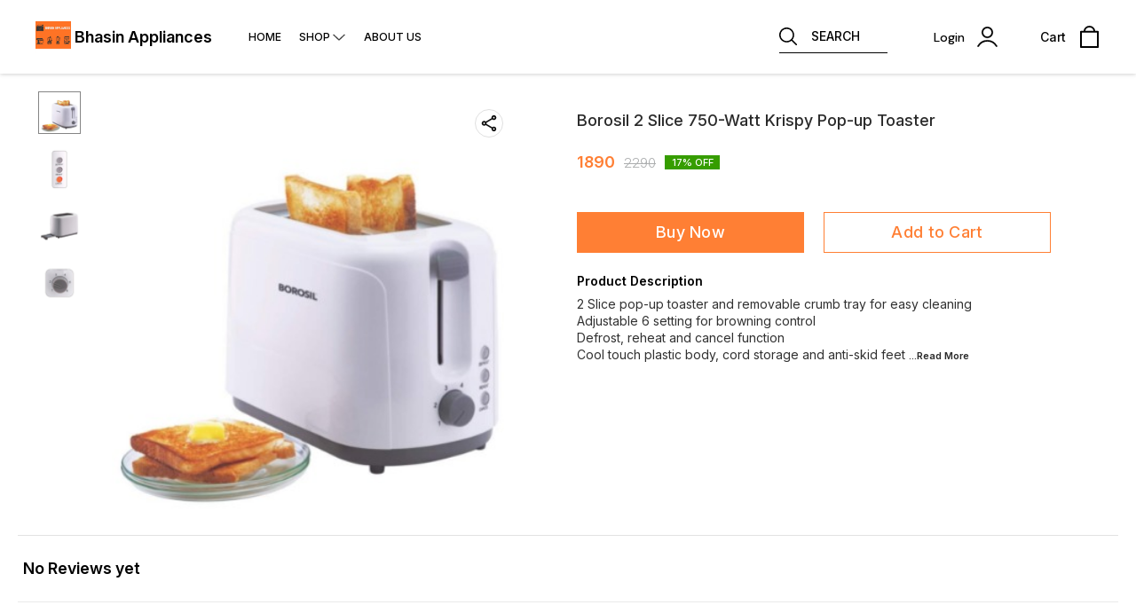

--- FILE ---
content_type: text/html; charset=utf-8
request_url: https://www.bhasinappliances.in/product/16745034/Borosil-2-Slice-750-Watt-Krispy-Pop-up-Toaster
body_size: 15719
content:
<!DOCTYPE html><html lang="en"><head><meta charSet="utf-8"/><link rel="preconnect" href="https://fonts.googleapis.com"/><link rel="preconnect" href="https://fonts.gstatic.com" crossorigin="anonymous"/><link rel="stylesheet" href="https://fonts.googleapis.com/css2?family=DM+Sans:ital,opsz,wght@0,9..40,100..1000;1,9..40,100..1000&amp;display=swap"/><style>
  body {
  font-family: Inter;
  letter-spacing: ;

  h1,h2,h3,h4,h5,h6{
    &amp;:not(.removeGlobalOverride){
      font-family: Inter;
      letter-spacing: ;
      }
  }

  p {
    font-family: Inter;
    letter-spacing: ;
  }

  

  ;

  
  
  
  
}
</style><title>Buy Borosil 2 Slice 750-Watt Krispy Pop-up Toaster online at best price | Bhasin Appliances</title><meta name="viewport" content="width=device-width, initial-scale=1.0, maximum-scale=1.0, user-scalable=no"/><meta name="description" content="Buy Borosil 2 Slice 750-Watt Krispy Pop-up Toaster online at the best price in India on bhasinappliances"/><meta name="keywords" content=""/><meta property="og:title" content="Buy Borosil 2 Slice 750-Watt Krispy Pop-up Toaster online at best price | Bhasin Appliances"/><meta property="og:description" content="Buy Borosil 2 Slice 750-Watt Krispy Pop-up Toaster online at the best price in India on bhasinappliances"/><meta property="og:image" content="https://cdn.dotpe.in/longtail/store-items/1317283/bMOaiild.jpeg"/><meta property="og:image:width" content="300"/><meta property="og:image:height" content="300"/><meta name="twitter:title" content="Buy Borosil 2 Slice 750-Watt Krispy Pop-up Toaster online at best price | Bhasin Appliances" id="twittertitle"/><meta name="twitter:description" content="Buy Borosil 2 Slice 750-Watt Krispy Pop-up Toaster online at the best price in India on bhasinappliances" id="twitterdescription"/><meta name="twitter:image" content="https://cdn.dotpe.in/longtail/store-items/1317283/bMOaiild.jpeg" id="twitterimage"/><meta name="twitter:card" content="summary"/><meta name="google-site-verification" content="i-_9REwi3dDRka8kFegygvvYpoHzxBj02_L_bfwFcX4"/><script>(function(w,d,s,l,i){w[l]=w[l]||[];w[l].push({'gtm.start':
      new Date().getTime(),event:'gtm.js'});var f=d.getElementsByTagName(s)[0],
      j=d.createElement(s),dl=l!='dataLayer'?'&l='+l:'';j.async=true;j.src=
      'https://www.googletagmanager.com/gtm.js?id='+i+dl;f.parentNode.insertBefore(j,f);
      })(window,document,'script','dataLayer', "AW-955400522")</script><link rel="canonical" href="https://www.bhasinappliances.in/product/16745034/Borosil-2-Slice-750-Watt-Krispy-Pop-up-Toaster"/><link rel="shortcut icon" type="image/png" href="https://cdn.dotpe.in/longtail/favicon/1317283/7EStE1rS.png"/><link rel="manifest" href="/api/manifest?domain=bhasinappliances.in&amp;banner=Bhasin%20Appliances&amp;logo=https://cdn.dotpe.in/longtail/store-logo/1317283/M6bVyl5J.webp&amp;url=https://www.bhasinappliances.in"/><script async="" src="https://www.googletagmanager.com/gtag/js?id=AW-955400522"></script><script>
            (function(w,d,s,l,i){w[l]=w[l]||[];w[l].push({'gtm.start':
            new Date().getTime(),event:'gtm.js'});var f=d.getElementsByTagName(s)[0],
            j=d.createElement(s),dl=l!='dataLayer'?'&l='+l:'';j.async=true;j.src=
            '//www.googletagmanager.com/gtm.js?id='+i+dl;f.parentNode.insertBefore(j,f);
            })(window,document,'script','dataLayer','AW-955400522');
          </script><script>
              window.dataLayer = window.dataLayer || [];
              function gtag(){dataLayer.push(arguments);}
              gtag('js', new Date());
              gtag('config', 'AW-955400522');</script><script>
              var _paq = window._paq = window._paq || [];
              /* tracker methods like "setCustomDimension" should be called before "trackPageView" */
              _paq.push(['trackPageView']);
              _paq.push(['enableLinkTracking']);
              (function() {
                var u="//matomo.dotshowroom.in/";
                _paq.push(['setTrackerUrl', u+'matomo.php']);
                _paq.push(['setSiteId', 119]);
                var d=document, g=d.createElement('script'), s=d.getElementsByTagName('script')[0];
                g.async=true; g.src=u+'matomo.js'; s.parentNode.insertBefore(g,s);
              })();
            </script><meta name="next-head-count" content="25"/><meta http-equiv="cache-control" content="no-cache"/><meta http-equiv="expires" content="0"/><meta http-equiv="pragma" content="no-cache"/><script async="" src="https://www.googletagmanager.com/gtag/js?id=UA-162063356-1"></script><script>window.dataLayer = window.dataLayer || [];
                      function gtag(){dataLayer.push(arguments);}
                      gtag('js', new Date());

                      gtag('config', 'UA-162063356-1');</script><script>
             if ('serviceWorker' in navigator) {
              window.addEventListener('load', () => {
                navigator.serviceWorker.register('/worker.js')
                  .then(registration => {
                    console.log('Service Worker registration successful with scope:', registration.scope);
                    if ('sync' in registration) {
                      registration.sync.register('sync-message')
                        .then(() => {
                          console.log('Background Sync registered successfully.');
                        })
                        .catch(err => {
                          console.error('Failed to register Background Sync:', err);
                          if (err.name === 'UnknownError') {
                            console.warn('Background Sync is disabled.');
                          }
                        });
                    } else {
                      console.warn('Background Sync is not supported by this browser.');
                    }
                  })
                  .catch(err => {
                    console.error('Service Worker registration failed:', err);
                  });
              });
            } else {
              console.warn('Service Worker is not supported by this browser.');
            }
            </script><script>
              
              (function(h,o,t,j,a,r){
                  h.hj=h.hj||function(){(h.hj.q=h.hj.q||[]).push(arguments)};
                  h._hjSettings={hjid:2343601,hjsv:6};
                  a=o.getElementsByTagName('head')[0];
                  r=o.createElement('script');r.async=1;
                  r.src=t+h._hjSettings.hjid+j+h._hjSettings.hjsv;
                  a.appendChild(r);
              })(window,document,'https://static.hotjar.com/c/hotjar-','.js?sv=');
              </script><meta property="ENV" content="PROD"/><script async="" src="https://www.googletagmanager.com/gtag/js"></script><link rel="preload" href="https://cdn.dotpe.in/ds_assets/fe571a5ccec62c79aa65967aa80ff36c918a58b9/_next/static/css/2bf7b9279e521aa2.css" as="style"/><link rel="stylesheet" href="https://cdn.dotpe.in/ds_assets/fe571a5ccec62c79aa65967aa80ff36c918a58b9/_next/static/css/2bf7b9279e521aa2.css" data-n-g=""/><link rel="preload" href="https://cdn.dotpe.in/ds_assets/fe571a5ccec62c79aa65967aa80ff36c918a58b9/_next/static/css/b5a69178ad416084.css" as="style"/><link rel="stylesheet" href="https://cdn.dotpe.in/ds_assets/fe571a5ccec62c79aa65967aa80ff36c918a58b9/_next/static/css/b5a69178ad416084.css" data-n-p=""/><noscript data-n-css=""></noscript><script defer="" nomodule="" src="https://cdn.dotpe.in/ds_assets/fe571a5ccec62c79aa65967aa80ff36c918a58b9/_next/static/chunks/polyfills-c67a75d1b6f99dc8.js"></script><script defer="" src="https://cdn.dotpe.in/ds_assets/fe571a5ccec62c79aa65967aa80ff36c918a58b9/_next/static/chunks/6863.2c356038e806b499.js"></script><script defer="" src="https://cdn.dotpe.in/ds_assets/fe571a5ccec62c79aa65967aa80ff36c918a58b9/_next/static/chunks/7101.7e916f9f4050021c.js"></script><script defer="" src="https://cdn.dotpe.in/ds_assets/fe571a5ccec62c79aa65967aa80ff36c918a58b9/_next/static/chunks/5442.59682d0b60f719b8.js"></script><script src="https://cdn.dotpe.in/ds_assets/fe571a5ccec62c79aa65967aa80ff36c918a58b9/_next/static/chunks/webpack-e5461c17316f6dd6.js" defer=""></script><script src="https://cdn.dotpe.in/ds_assets/fe571a5ccec62c79aa65967aa80ff36c918a58b9/_next/static/chunks/framework-0db124c142ac4a8f.js" defer=""></script><script src="https://cdn.dotpe.in/ds_assets/fe571a5ccec62c79aa65967aa80ff36c918a58b9/_next/static/chunks/main-5a58596fee4b7dbb.js" defer=""></script><script src="https://cdn.dotpe.in/ds_assets/fe571a5ccec62c79aa65967aa80ff36c918a58b9/_next/static/chunks/pages/_app-8382b5f6612bb800.js" defer=""></script><script src="https://cdn.dotpe.in/ds_assets/fe571a5ccec62c79aa65967aa80ff36c918a58b9/_next/static/chunks/8388-f1cceb8a29bc8583.js" defer=""></script><script src="https://cdn.dotpe.in/ds_assets/fe571a5ccec62c79aa65967aa80ff36c918a58b9/_next/static/chunks/1562-58eac31cef6d7fde.js" defer=""></script><script src="https://cdn.dotpe.in/ds_assets/fe571a5ccec62c79aa65967aa80ff36c918a58b9/_next/static/chunks/5675-ad6f24bee375c8fd.js" defer=""></script><script src="https://cdn.dotpe.in/ds_assets/fe571a5ccec62c79aa65967aa80ff36c918a58b9/_next/static/chunks/5843-cdd9c6efdfb0e86e.js" defer=""></script><script src="https://cdn.dotpe.in/ds_assets/fe571a5ccec62c79aa65967aa80ff36c918a58b9/_next/static/chunks/7856-ddcce7fab292c7a9.js" defer=""></script><script src="https://cdn.dotpe.in/ds_assets/fe571a5ccec62c79aa65967aa80ff36c918a58b9/_next/static/chunks/9228-3e42b637afdf3f9b.js" defer=""></script><script src="https://cdn.dotpe.in/ds_assets/fe571a5ccec62c79aa65967aa80ff36c918a58b9/_next/static/chunks/4429-fc0d7f318cda38ef.js" defer=""></script><script src="https://cdn.dotpe.in/ds_assets/fe571a5ccec62c79aa65967aa80ff36c918a58b9/_next/static/chunks/437-2a9a389ca2cb147b.js" defer=""></script><script src="https://cdn.dotpe.in/ds_assets/fe571a5ccec62c79aa65967aa80ff36c918a58b9/_next/static/chunks/5914-6658cccc831b720c.js" defer=""></script><script src="https://cdn.dotpe.in/ds_assets/fe571a5ccec62c79aa65967aa80ff36c918a58b9/_next/static/chunks/2878-91f5a0a94dc14902.js" defer=""></script><script src="https://cdn.dotpe.in/ds_assets/fe571a5ccec62c79aa65967aa80ff36c918a58b9/_next/static/chunks/1247-e8baad97fa2b738c.js" defer=""></script><script src="https://cdn.dotpe.in/ds_assets/fe571a5ccec62c79aa65967aa80ff36c918a58b9/_next/static/chunks/1033-b2fed7a70cc36e3b.js" defer=""></script><script src="https://cdn.dotpe.in/ds_assets/fe571a5ccec62c79aa65967aa80ff36c918a58b9/_next/static/chunks/1399-2bf1442bc7668389.js" defer=""></script><script src="https://cdn.dotpe.in/ds_assets/fe571a5ccec62c79aa65967aa80ff36c918a58b9/_next/static/chunks/3978-97c1ceabdadabd24.js" defer=""></script><script src="https://cdn.dotpe.in/ds_assets/fe571a5ccec62c79aa65967aa80ff36c918a58b9/_next/static/chunks/2682-d1bf320bb6ac78d2.js" defer=""></script><script src="https://cdn.dotpe.in/ds_assets/fe571a5ccec62c79aa65967aa80ff36c918a58b9/_next/static/chunks/526-4f222edf440e4c92.js" defer=""></script><script src="https://cdn.dotpe.in/ds_assets/fe571a5ccec62c79aa65967aa80ff36c918a58b9/_next/static/chunks/8557-fe6be1b104210cf2.js" defer=""></script><script src="https://cdn.dotpe.in/ds_assets/fe571a5ccec62c79aa65967aa80ff36c918a58b9/_next/static/chunks/9719-6db01feca19e9e87.js" defer=""></script><script src="https://cdn.dotpe.in/ds_assets/fe571a5ccec62c79aa65967aa80ff36c918a58b9/_next/static/chunks/1788-6ea0aacd2c866d67.js" defer=""></script><script src="https://cdn.dotpe.in/ds_assets/fe571a5ccec62c79aa65967aa80ff36c918a58b9/_next/static/chunks/6499-86b31235844bfe87.js" defer=""></script><script src="https://cdn.dotpe.in/ds_assets/fe571a5ccec62c79aa65967aa80ff36c918a58b9/_next/static/chunks/2287-d42dd5813523b530.js" defer=""></script><script src="https://cdn.dotpe.in/ds_assets/fe571a5ccec62c79aa65967aa80ff36c918a58b9/_next/static/chunks/1868-eb7400bd4a0941ff.js" defer=""></script><script src="https://cdn.dotpe.in/ds_assets/fe571a5ccec62c79aa65967aa80ff36c918a58b9/_next/static/chunks/4505-520e17bfe0eba822.js" defer=""></script><script src="https://cdn.dotpe.in/ds_assets/fe571a5ccec62c79aa65967aa80ff36c918a58b9/_next/static/chunks/2755-c32d6553de9581e2.js" defer=""></script><script src="https://cdn.dotpe.in/ds_assets/fe571a5ccec62c79aa65967aa80ff36c918a58b9/_next/static/chunks/9748-ee2adeb2485cc0c8.js" defer=""></script><script src="https://cdn.dotpe.in/ds_assets/fe571a5ccec62c79aa65967aa80ff36c918a58b9/_next/static/chunks/pages/product/%5Bpid%5D/%5Bpname%5D-46d22af9b5816794.js" defer=""></script><script src="https://cdn.dotpe.in/ds_assets/fe571a5ccec62c79aa65967aa80ff36c918a58b9/_next/static/fe571a5ccec62c79aa65967aa80ff36c918a58b9/_buildManifest.js" defer=""></script><script src="https://cdn.dotpe.in/ds_assets/fe571a5ccec62c79aa65967aa80ff36c918a58b9/_next/static/fe571a5ccec62c79aa65967aa80ff36c918a58b9/_ssgManifest.js" defer=""></script><style id="__jsx-undefined">:root{
  --theme: dark;
  --screens-lg: 768px;
  --spacing-0: 0;
  --spacing-2: 0.125rem;
  --spacing-4: 0.25rem;
  --spacing-8: 0.5rem;
  --spacing-12: 0.75rem;
  --spacing-16: 1rem;
  --spacing-20: 1.25rem;
  --spacing-24: 1.5rem;
  --spacing-32: 2rem;
  --spacing-40: 2.5rem;
  --spacing-48: 3rem;
  --spacing-56: 3.5rem;
  --spacing-64: 4rem;
  --spacing-80: 5rem;
  /* Spacing */
  /* Color palette */
  --color-primary: #111111;
  --color-primary-main: #111111;
  --color-primary-hover: #181818;
  --color-primary-active: #080808;
  --color-primary-disabled: #525252;
  --color-primary-bgLight: #EEEEEE;
  --color-accent: #132892;
  --color-accent-main: #132892;
  --color-accent-hover: #1E3AB6;
  --color-accent-active: #0B1A79;
  --color-accent-disabled: #3D6AFD;
  --color-accent-bgLight: #B1C9FE;
  --color-success: #3A6F09;
  --color-success-main: #3A6F09;
  --color-success-hover: #4E8A0E;
  --color-success-active: #2B5C05;
  --color-success-disabled: #7FC11D;
  --color-success-bgLight: #E1F8A4;
  --color-warning: #B79419;
  --color-warning-main: #B79419;
  --color-warning-hover: #DBB524;
  --color-warning-active: #93730F;
  --color-warning-disabled: #FFE565;
  --color-warning-bgLight: #FFF4AD;
  --color-danger: #B7161A;
  --color-danger-main: #B7161A;
  --color-danger-hover: #DB2B20;
  --color-danger-active: #930E1C;
  --color-danger-disabled: #FF8261;
  --color-danger-bgLight: #FFCAAB;
  /* Shapes */
  --borderRadius-none: 0;
  --borderRadius-sm: 0.125rem;
  --borderRadius-md: 0.375rem;
  --borderRadius-lg: 0.5rem;
  --borderRadius-full: 100rem;
  /* Typography & Fonts */
  --typography-fontFamily: "";
  --typography-fontFamilyCode: "";
  --typography-fontFamilyTagline: "";
  --typography-fontFamilySystem: "";
  --typography-fontWeightSemiBold: 600;
  --typography-fontWeightExtraBold: 800;
  --typography-h1-fontFamily: "";
  --typography-h1-fontSize: clamp(2.625rem, 1.2857rem + 3.5714vw, 4rem);
  --typography-h1-fontWeight: 800;
  --typography-h1-lineHeight: 1.1142857142857143;
  --typography-h2-fontFamily: "";
  --typography-h2-fontSize: clamp(1.5rem, 0.9643rem + 1.4286vw, 2.25rem);
  --typography-h2-fontWeight: 800;
  --typography-h2-lineHeight: 1.2222222222222223;
  --typography-h2-color: #132F4C;
  --typography-h3-fontFamily: "";
  --typography-h3-fontSize: 2.25rem;
  --typography-h3-lineHeight: 1.2222222222222223;
  --typography-h3-letterSpacing: 0.2;
  --typography-h3-fontWeight: 400;
  --typography-h3-scrollMarginTop: calc(var(--MuiDocs-header-height) + 32px);
  --typography-h4-fontFamily: "";
  --typography-h4-fontSize: 1.75rem;
  --typography-h4-lineHeight: 1.5;
  --typography-h4-letterSpacing: 0.2;
  --typography-h4-fontWeight: 400;
  --typography-h4-scrollMarginTop: calc(var(--MuiDocs-header-height) + 32px);
  --typography-h5-fontFamily: "";
  --typography-h5-fontSize: 1.5rem;
  --typography-h5-lineHeight: 1.5;
  --typography-h5-letterSpacing: 0.1;
  --typography-h5-color: #007FFF;
  --typography-h5-fontWeight: 400;
  --typography-h5-scrollMarginTop: calc(var(--MuiDocs-header-height) + 32px);
  --typography-h6-fontSize: 1.25rem;
  --typography-h6-lineHeight: 1.5;
  --typography-h6-fontFamily: "";
  --typography-h6-fontWeight: 500;
  --typography-h6-scrollMarginTop: calc(var(--MuiDocs-header-height) + 32px);
  --typography-button-textTransform: initial;
  --typography-button-fontWeight: 700;
  --typography-button-letterSpacing: "";
  --typography-button-fontFamily: "";
  --typography-button-fontSize: 0.875rem;
  --typography-button-lineHeight: 1.75;
  --typography-button-scrollMarginTop: calc(var(--MuiDocs-header-height) + 32px);
  --typography-subtitle1-fontSize: 1.125rem;
  --typography-subtitle1-lineHeight: 1.3333333333333333;
  --typography-subtitle1-letterSpacing: "";
  --typography-subtitle1-fontWeight: 500;
  --typography-subtitle1-fontFamily: "";
  --typography-subtitle1-scrollMarginTop: calc(var(--MuiDocs-header-height) + 32px);
  --typography-body1-fontSize: 1rem;
  --typography-body1-lineHeight: 1.5;
  --typography-body1-letterSpacing: "";
  --typography-body1-fontFamily: "";
  --typography-body1-fontWeight: 400;
  --typography-body1-scrollMarginTop: calc(var(--MuiDocs-header-height) + 32px);
  --typography-body2-fontSize: 0.875rem;
  --typography-body2-lineHeight: 1.5;
  --typography-body2-letterSpacing: "";
  --typography-body2-fontFamily: "";
  --typography-body2-fontWeight: 400;
  --typography-body2-scrollMarginTop: calc(var(--MuiDocs-header-height) + 32px);
  --typography-caption-display: inline-block;
  --typography-caption-fontSize: 0.75rem;
  --typography-caption-lineHeight: 1.5;
  --typography-caption-letterSpacing: "";
  --typography-caption-fontWeight: 700;
  --typography-caption-fontFamily: "";
  --typography-caption-scrollMarginTop: calc(var(--MuiDocs-header-height) + 32px);
  --typography-allVariants-scrollMarginTop: calc(var(--MuiDocs-header-height) + 32px);
  --typography-htmlFontSize: 16;
  --typography-fontSize: 14;
  --typography-fontWeightLight: 300;
  --typography-fontWeightRegular: 400;
  --typography-fontWeightMedium: 500;
  --typography-fontWeightBold: 700;
  --typography-subtitle2-fontFamily: "";
  --typography-subtitle2-fontWeight: 500;
  --typography-subtitle2-fontSize: 0.875rem;
  --typography-subtitle2-lineHeight: 1.57;
  --typography-subtitle2-scrollMarginTop: calc(var(--MuiDocs-header-height) + 32px);
  --typography-overline-fontFamily: "";
  --typography-overline-fontWeight: 400;
  --typography-overline-fontSize: 0.75rem;
  --typography-overline-lineHeight: 2.66;
  --typography-overline-textTransform: uppercase;
  --typography-overline-scrollMarginTop: calc(var(--MuiDocs-header-height) + 32px);
  --shadows-0: none;
  --shadows-1: 0 0.0625rem 0.1875rem rgba(0,0,0,0.12), 0 0.0625rem 0.125rem rgba(0,0,0,0.24);
  --shadows-2: 0 0.125rem 0.25rem rgba(0,0,0,0.14), 0 0.125rem 0.1875rem rgba(0,0,0,0.22);
  --shadows-3: 0 0.1875rem 0.3125rem rgba(0,0,0,0.16), 0 0.1875rem 0.25rem rgba(0,0,0,0.20);
  --shadows-4: 0 0.25rem 0.375rem rgba(0,0,0,0.18), 0 0.25rem 0.3125rem rgba(0,0,0,0.18);
  --shadows-5: 0 0.3125rem 0.4375rem rgba(0,0,0,0.20), 0 0.3125rem 0.375rem rgba(0,0,0,0.16);
  --shadows-6: 0 0.375rem 0.5rem rgba(0,0,0,0.22), 0 0.375rem 0.4375rem rgba(0,0,0,0.14);
  --shadows-7: 0 0.4375rem 0.5625rem rgba(0,0,0,0.24), 0 0.4375rem 0.5rem rgba(0,0,0,0.12);
  --shadows-8: 0 0.5rem 0.625rem rgba(0,0,0,0.26), 0 0.5rem 0.5625rem rgba(0,0,0,0.10);
  --shadows-appBar: 0 0.1875rem 0.3125rem rgba(0,0,0,0.16), 0 0.1875rem 0.25rem rgba(0,0,0,0.20);
  --shadows-fab: 0 0.3125rem 0.4375rem rgba(0,0,0,0.20), 0 0.3125rem 0.375rem rgba(0,0,0,0.16);
  /* Animations timings */
  --transition-easing-easeInOut: cubic-bezier(0.4, 0, 0.2, 1);
  --transition-easing-easeOut: cubic-bezier(0.0, 0, 0.2, 1);
  --transition-easing-easeIn: cubic-bezier(0.4, 0, 1, 1);
  --transition-easing-sharp: cubic-bezier(0.4, 0, 0.6, 1);
  --transition-duration-s: 100;
  --transition-duration-m: 250;
  --transition-duration-l: 500;
  --zIndex-mobileStepper: 1000;
  --zIndex-fab: 1050;
  --zIndex-appBar: 1100;
  --zIndex-drawer: 1200;
  --zIndex-modal: 1300;
  --zIndex-snackbar: 1400;
  --zIndex-tooltip: 1500;
}</style><style data-styled="" data-styled-version="5.3.11">.iVwExn{top:5%;display:-webkit-box;display:-webkit-flex;display:-ms-flexbox;display:flex;-webkit-flex-direction:column;-ms-flex-direction:column;flex-direction:column;-webkit-box-pack:space-around;-webkit-justify-content:space-around;-ms-flex-pack:space-around;justify-content:space-around;width:22px;height:22px;background:transparent;border:none;cursor:pointer;padding:0;z-index:10;-webkit-flex:0 0 auto;-ms-flex:0 0 auto;flex:0 0 auto;}/*!sc*/
.iVwExn:focus{outline:none;}/*!sc*/
.iVwExn div{background:#000000;}/*!sc*/
.iVwExn div{width:100%;height:2px;border-radius:10px;-webkit-transition:all 0.3s linear;transition:all 0.3s linear;position:relative;-webkit-transform-origin:1px;-ms-transform-origin:1px;transform-origin:1px;}/*!sc*/
.iVwExn div:first-child{-webkit-transform:rotate(0);-ms-transform:rotate(0);transform:rotate(0);}/*!sc*/
.iVwExn div:nth-child(2){opacity:1;-webkit-transform:translateX(0);-ms-transform:translateX(0);transform:translateX(0);}/*!sc*/
.iVwExn div:nth-child(3){-webkit-transform:rotate(0);-ms-transform:rotate(0);transform:rotate(0);}/*!sc*/
data-styled.g9[id="StyledBurger-sc-52da0d30-0"]{content:"iVwExn,"}/*!sc*/
.dlFfqn{display:-webkit-box;display:-webkit-flex;display:-ms-flexbox;display:flex;-webkit-box-pack:justify;-webkit-justify-content:space-between;-ms-flex-pack:justify;justify-content:space-between;}/*!sc*/
@media screen and (max-width:768px){.dlFfqn{-webkit-flex-direction:column-reverse;-ms-flex-direction:column-reverse;flex-direction:column-reverse;height:90vh;}}/*!sc*/
data-styled.g612[id="ImageViewContainer-sc-bfe97ffc-0"]{content:"dlFfqn,"}/*!sc*/
.jRiRRM{display:-webkit-box;display:-webkit-flex;display:-ms-flexbox;display:flex;width:10vw;height:600px;-webkit-flex-wrap:wrap;-ms-flex-wrap:wrap;flex-wrap:wrap;-webkit-flex-direction:column;-ms-flex-direction:column;flex-direction:column;-webkit-align-items:flex-start;-webkit-box-align:flex-start;-ms-flex-align:flex-start;align-items:flex-start;}/*!sc*/
@media screen and (max-width:768px){.jRiRRM{-webkit-flex-wrap:nowrap;-ms-flex-wrap:nowrap;flex-wrap:nowrap;-webkit-flex-direction:row;-ms-flex-direction:row;flex-direction:row;height:auto;width:95vw;overflow:auto;padding-left:16px;padding-right:16px;}}/*!sc*/
data-styled.g613[id="ImageViewLeftSection-sc-bfe97ffc-1"]{content:"jRiRRM,"}/*!sc*/
.fRNosQ{display:-webkit-box;display:-webkit-flex;display:-ms-flexbox;display:flex;-webkit-align-items:center;-webkit-box-align:center;-ms-flex-align:center;align-items:center;-webkit-box-pack:center;-webkit-justify-content:center;-ms-flex-pack:center;justify-content:center;margin-right:100px;}/*!sc*/
@media screen and (max-width:768px){.fRNosQ{margin-right:0px;}}/*!sc*/
data-styled.g614[id="ImageViewRightSection-sc-bfe97ffc-2"]{content:"fRNosQ,"}/*!sc*/
.kBsmRY{width:100%;height:100%;object-fit:contain;}/*!sc*/
data-styled.g615[id="ImageViewRightSectionImage-sc-bfe97ffc-3"]{content:"kBsmRY,"}/*!sc*/
.czGpag{display:-webkit-box;display:-webkit-flex;display:-ms-flexbox;display:flex;-webkit-align-items:center;-webkit-box-align:center;-ms-flex-align:center;align-items:center;margin-right:20px;cursor:pointer;}/*!sc*/
@media screen and (max-width:768px){.czGpag{position:absolute;left:0;-webkit-transform:translateY(-50%);-ms-transform:translateY(-50%);transform:translateY(-50%);}}/*!sc*/
data-styled.g617[id="ImageViewRightSectionPrev-sc-bfe97ffc-5"]{content:"czGpag,"}/*!sc*/
.fRwfVf{display:-webkit-box;display:-webkit-flex;display:-ms-flexbox;display:flex;-webkit-align-items:center;-webkit-box-align:center;-ms-flex-align:center;align-items:center;margin-left:20px;cursor:pointer;}/*!sc*/
.fRwfVf > svg{-webkit-transform-box:fill-box;-ms-transform-box:fill-box;transform-box:fill-box;-webkit-transform-origin:center;-ms-transform-origin:center;transform-origin:center;-webkit-transform:rotate(180deg);-ms-transform:rotate(180deg);transform:rotate(180deg);}/*!sc*/
@media screen and (max-width:768px){.fRwfVf{position:absolute;right:0%;-webkit-transform:translateY(-50%);-ms-transform:translateY(-50%);transform:translateY(-50%);}}/*!sc*/
data-styled.g618[id="ImageViewRightSectionNext-sc-bfe97ffc-6"]{content:"fRwfVf,"}/*!sc*/
.gWeDaq{display:-webkit-box;display:-webkit-flex;display:-ms-flexbox;display:flex;cursor:pointer;}/*!sc*/
@media screen and (max-width:768px){.gWeDaq{margin-top:18px;margin-left:16px;}}/*!sc*/
data-styled.g619[id="CloseIcon-sc-bfe97ffc-7"]{content:"gWeDaq,"}/*!sc*/
</style></head><body><div id="__next"><noscript><iframe src="https://www.googletagmanager.com/ns.html?id=AW-955400522" height="0" width="0" style="display:none;visibility:hidden"></iframe></noscript><div class="dd-showrom__layout"><div class="pre-pdp-page"><script type="application/ld+json">[{"@context":"https://schema.org/","@type":"Product","name":"Borosil 2 Slice 750-Watt Krispy Pop-up Toaster","description":"2 Slice pop-up toaster and removable crumb tray for easy cleaning\nAdjustable 6 setting for browning control\nDefrost, reheat and cancel function\nCool touch plastic body, cord storage and anti-skid feet\nWarranty: 2 years on product\nPower: 750 watts; Operating Voltage: 220-240 volts\nIncludes: 2 Slice Pop-up Toaster and Warranty Card","image":"https://cdn.dotpe.in/longtail/store-items/1317283/bMOaiild.jpeg","url":"https://www.bhasinappliances.in/product/16745034/Borosil-2-Slice-750-Watt-Krispy-Pop-up-Toaster","offers":{"@type":"Offer","priceCurrency":"INR","price":1890,"itemCondition":"https://schema.org/NewCondition","availability":"https://schema.org/InStock","priceValidUntil":"2027-01-22"}}]</script><script type="application/ld+json">[{"@context":"https://schema.org","@type":"BreadcrumbList","itemListElement":[{"@type":"ListItem","position":1,"name":"Home","item":"https://www.bhasinappliances.in"},{"@type":"ListItem","position":2,"name":"Borosil 2 Slice 750-Watt Krispy Pop-up Toaster"}]},{"@context":"https://schema.org","@type":"BreadcrumbList","itemListElement":[{"@type":"ListItem","position":1,"name":"Home","item":"https://www.bhasinappliances.in"},{"@type":"ListItem","position":2,"name":"Pop up Toaster","item":"https://www.bhasinappliances.in/shop/Pop up Toaster?cid=3991931"},{"@type":"ListItem","position":3,"name":"Borosil 2 Slice 750-Watt Krispy Pop-up Toaster"}]}]</script><div><header class="header11 collection-header search-comp" style="background:#FFFFFF;color:#000000"><div class="header11__component"><div class="visible-desktop-flex items-center" style="flex:1 1 auto"><span><div class="name-logo-container"><div style="margin:0;font-weight:inherit;font-size:inherit"><img class="store-logo pointer" src="https://cdn.dotpe.in/longtail/store-logo/1317283/M6bVyl5J.webp" alt="store logo"/></div><span class="store-name flex items-center pointer " title="Bhasin Appliances"><span> <!-- -->Bhasin Appliances</span></span></div></span><div></div></div><div class="visible-mobile-flex"><div><button aria-label="menu" class="StyledBurger-sc-52da0d30-0 iVwExn"><div></div><div></div><div></div></button></div></div><div style="flex:1"><section class="flex items-center justify-end icon-set visible-desktop-flex"><div class="search-comp pointer" style="border-bottom:0.4px solid #000000"><svg xmlns="http://www.w3.org/2000/svg" width="20" height="20" viewBox="0 0 24.295 24.295" class="mr3" color="#000000"><path d="M24.018 22.683l-5.929-5.929a10.24 10.24 0 10-1.336 1.336l5.929 5.929a.945.945 0 101.336-1.336zM1.889 10.226a8.336 8.336 0 118.336 8.336 8.346 8.346 0 01-8.336-8.336z" fill="#000000"></path></svg><span class="ttu">Search</span></div><div class="tw-cursor-pointer tw-pr-3"></div><div class="right-section-component flex" style="padding-right:24px;width:108px"><div class="relative login-component tw-select-none tw-font-dmSans"><div class="flex items-center"><p class="header-text">Login</p><svg xmlns="http://www.w3.org/2000/svg" width="23" height="23" viewBox="0 0 24.02 24.49"><g id="user-10" transform="translate(-23.819 -26.9)"><path id="Path_132898" data-name="Path 132898" d="M54.666,33.833a6.833,6.833,0,1,0-6.833,6.833A6.834,6.834,0,0,0,54.666,33.833Zm-11.883,0a5.05,5.05,0,1,1,5.05,5.05A5.046,5.046,0,0,1,42.782,33.833Z" transform="translate(-12.005)" stroke="#000" stroke-width="0.2" fill="#000000"></path><path id="Path_132899" data-name="Path 132899" d="M24.39,89.081a.838.838,0,0,0,.446.119.861.861,0,0,0,.772-.446,11.756,11.756,0,0,1,20.469,0,.892.892,0,0,0,1.545-.891,13.566,13.566,0,0,0-23.588,0A.893.893,0,0,0,24.39,89.081Z" transform="translate(0 -37.958)" stroke="#000" stroke-width="0.2" fill="#000000"></path></g></svg></div></div></div><div class="right-section-component flex"><p class="header-text">Cart</p><svg xmlns="http://www.w3.org/2000/svg" width="25" height="25" viewBox="0 0 16 18.963"><g id="shopping-bag-6" transform="translate(-40)"><path id="Path_132897" data-name="Path 132897" d="M55.259,4.444H53a5.037,5.037,0,0,0-10,0H40.741A.741.741,0,0,0,40,5.185V18.222a.741.741,0,0,0,.741.741H55.259A.741.741,0,0,0,56,18.222V5.185A.741.741,0,0,0,55.259,4.444ZM48,1.481a3.561,3.561,0,0,1,3.506,2.963H44.494A3.561,3.561,0,0,1,48,1.481Zm6.519,16H41.481V5.926H54.519Z" fill="#000000"></path></g></svg></div></section><div class="common-header-icons-mobile justify-end relative tw-flex tw-items-center visible-mobile-flex"><span class="flex relative"><span class="pointer pr10px mobile-icons"><span class="ml3 pl4px"><svg xmlns="http://www.w3.org/2000/svg" width="25" height="25" viewBox="0 0 24.295 24.295" color="#000000"><path d="M24.018 22.683l-5.929-5.929a10.24 10.24 0 10-1.336 1.336l5.929 5.929a.945.945 0 101.336-1.336zM1.889 10.226a8.336 8.336 0 118.336 8.336 8.346 8.346 0 01-8.336-8.336z" fill="#000000"></path></svg></span></span></span><span class="flex relative"><span class="pointer pr10px mobile-icons"><span class="ml3 pl4px"><svg id="whatsapp" xmlns="http://www.w3.org/2000/svg" width="25" height="25" viewBox="0 0 25 25"><path id="Path_50043" data-name="Path 50043" d="M21.375,3.593A12.648,12.648,0,0,0,12.547,0,12.409,12.409,0,0,0,1.767,18.581L0,25l6.6-1.721a13.086,13.086,0,0,0,5.954,1.507A12.406,12.406,0,0,0,21.359,3.633Z" transform="translate(0)" fill="#fff"></path><path id="Path_50044" data-name="Path 50044" d="M12.481,22.575h-.023a10.5,10.5,0,0,1-5.641-1.66L2.911,21.93l1.047-3.8-.249-.391A10.28,10.28,0,0,1,2.13,12.263C2.13,3.1,13.323-1.477,19.8,5A10.305,10.305,0,0,1,12.481,22.575Z" transform="translate(0.089 0.082)" fill="#4caf50"></path><path id="Path_50045" data-name="Path 50045" d="M17.987,14.638l-.009.078c-.314-.156-1.841-.9-2.125-1.006-.639-.236-.458-.037-1.684,1.367-.182.2-.364.219-.673.078a8.454,8.454,0,0,1-2.5-1.547,9.451,9.451,0,0,1-1.729-2.156c-.305-.527.333-.6.915-1.7a.573.573,0,0,0-.026-.546c-.078-.156-.7-1.688-.96-2.3s-.507-.531-.7-.531a1.55,1.55,0,0,0-1.425.358c-1.681,1.848-1.257,3.754.181,5.781,2.827,3.7,4.333,4.381,7.087,5.327a4.31,4.31,0,0,0,1.958.126,3.206,3.206,0,0,0,2.1-1.485A2.578,2.578,0,0,0,18.581,15c-.077-.141-.281-.219-.594-.359Z" transform="translate(0.249 0.265)" fill="#fff"></path></svg></span></span></span><span class="flex relative"><span class="pointer pr10px mobile-icons"><span class="ml3 pl4px"><svg xmlns="http://www.w3.org/2000/svg" width="25" height="25" viewBox="0 0 25.109 22"><g id="shopping-cart" transform="translate(0 -31.001)"><circle id="Ellipse_5152" data-name="Ellipse 5152" cx="2" cy="2" r="2" transform="translate(8.769 49.001)" fill="#000000"></circle><circle id="Ellipse_5153" data-name="Ellipse 5153" cx="2" cy="2" r="2" transform="translate(16.769 49.001)" fill="#000000"></circle><path id="Path_229354" data-name="Path 229354" d="M.736,32.5H3.8L7.355,45.174l-.279.568A2.248,2.248,0,0,0,9.05,49H21.431a.75.75,0,0,0,0-1.5H9.05a.749.749,0,0,1-.658-1.085L8.6,46H21.431a.738.738,0,0,0,.708-.544l2.942-10.5a.764.764,0,0,0-.12-.658.733.733,0,0,0-.588-.3H5.754l-.688-2.455A.738.738,0,0,0,4.358,31H.736a.75.75,0,0,0,0,1.5Z" transform="translate(0 0)" fill="#000000"></path></g></svg></span></span></span></div></div></div><style data-emotion="css a3xyjy">.css-a3xyjy{z-index:1200;}</style></header><main class="pdp__main"><article class="pdp__main--content"></article><div class="suggestion__box tw-gap-[20px]"></div></main><footer class="Footer3"><div class="Footer3__top-section" style="max-width:100%;padding:0"><div class="Footer3__section tc footer-shop-desc"><div class="tw-mb-5 tw-flex tw-flex-col tw-items-center tw-gap-5"><h2 class="tw-m-0"></h2></div></div><hr class="mobile-hr"/><div class="Footer3__section flex justify-evenly center w-80"><div class="store-information mt-13"><div><h4>Visit our store</h4><p class="address-text fw4 f6">Shop No- 155  Bhasin Appliances , Ajmal khan road gaffar market karol bagh, New Delhi, Delhi, 110005</p></div><div><div class="store-information__subsection justify-start-ns justify-center" style="margin-top:40px"><span><img alt="mail" src="https://cdn.dotpe.in/kiranaStatic/icons/mail.png"/></span><a href="mailto:bhasinappliances9@gmail.com" class="address-text fw4 f6">bhasinappliances9@gmail.com</a></div><div class="store-information__subsection justify-start-ns justify-center" style="margin-top:10px"><span class="flex"><img alt="phone" src="https://cdn.dotpe.in/kiranaStatic/icons/ringingtelephone.png"/></span><a href="tel:9871735990" class="address-text fw4 f6">9871735990</a></div></div></div></div></div><div class="Footer3__bottom-section flex flex-column items-center"><div style="display:none" class="payment-methods mt3 flex items-center"></div><p class="footer__bottom-text">Copyright <!-- -->2026<!-- -->. <!-- -->Powered<!-- --> by  <a href="https://download.digitalshowroom.app/download-cfe" target="_blank" class="underline copyright-text-grey-color tw-cursor-pointer" rel="website app link noreferrer" style="text-transform:uppercase">Digital Showroom <!-- -->APP</a></p></div></footer></div><div style="display:none;animation-duration:300ms;-webkit-animation-duration:300ms" class="rodal rodal-fade-leave bottom-modalVvariantSelectedListModal" tabindex="-1"><div class="rodal-mask"></div><div style="width:100%;min-height:autopx;animation-duration:300ms;-webkit-animation-duration:300ms;padding-left:0;padding-right:0" class="rodal-dialog rodal-slideUp-leave"><span class="closeicon pointer"><img loading="lazy" src="https://cdn.dotpe.in/longtail/themes/8073865/9sE359Sh.webp" alt="cancel"/></span><section class="title">Choose Item to remove</section><div class="item-list"></div></div></div><div style="display:none;animation-duration:300ms;-webkit-animation-duration:300ms" class="rodal rodal-fade-leave bottom-modal imageDescriptionModal" tabindex="-1"><div class="rodal-mask"></div><div style="width:100%;min-height:100vhpx;animation-duration:300ms;-webkit-animation-duration:300ms" class="rodal-dialog rodal-slideUp-leave"><div class="ImageViewContainer-sc-bfe97ffc-0 dlFfqn"><div class="ImageViewLeftSection-sc-bfe97ffc-1 jRiRRM"></div><div class="ImageViewRightSection-sc-bfe97ffc-2 fRNosQ"><div class="ImageViewRightSectionPrev-sc-bfe97ffc-5 czGpag tw-z-10"><svg width="24" height="24" viewBox="0 0 24 24" fill="none" xmlns="http://www.w3.org/2000/svg"><circle cx="12" cy="12" r="12" fill="white" fill-opacity="0.8"></circle><path d="M14 16L10 12L14 8" stroke="#555555" stroke-linecap="round" stroke-linejoin="round"></path></svg></div><div class="relative tw-flex tw-items-center tw-justify-center  tw-overflow-hidden " style="width:100vw;border-style:none;border-width:0.6px;border-color:#858585;aspect-ratio:0.75;background-color:#FFFFFF"><div class="react-transform-wrapper transform-component-module_wrapper__7HFJe "><div class="react-transform-component transform-component-module_content__uCDPE "><div style="display:flex;justify-content:center;align-items:center;width:100vw;height:360px;pointer-events:auto"><img style="pointer-events:auto;user-select:none" class="ImageViewRightSectionImage-sc-bfe97ffc-3 kBsmRY"/></div></div></div></div><div class="ImageViewRightSectionNext-sc-bfe97ffc-6 fRwfVf"><svg width="24" height="24" viewBox="0 0 24 24" fill="none" xmlns="http://www.w3.org/2000/svg"><circle cx="12" cy="12" r="12" fill="white" fill-opacity="0.8"></circle><path d="M14 16L10 12L14 8" stroke="#555555" stroke-linecap="round" stroke-linejoin="round"></path></svg></div></div><div class="CloseIcon-sc-bfe97ffc-7 gWeDaq"><svg width="12" height="12" viewBox="0 0 12 12" fill="none" xmlns="http://www.w3.org/2000/svg"><path d="M11.8346 1.34102L10.6596 0.166016L6.0013 4.82435L1.34297 0.166016L0.167969 1.34102L4.8263 5.99935L0.167969 10.6577L1.34297 11.8327L6.0013 7.17435L10.6596 11.8327L11.8346 10.6577L7.1763 5.99935L11.8346 1.34102Z" fill="#B9B9B9"></path></svg></div></div></div></div><div style="display:none;animation-duration:300ms;-webkit-animation-duration:300ms" class="rodal rodal-fade-leave bottom-modal" tabindex="-1"><div class="rodal-mask"></div><div style="width:100%;min-height:300px;animation-duration:300ms;-webkit-animation-duration:300ms;padding:0;max-width:672px;max-height:600px;height:100%;overflow-y:auto" class="rodal-dialog rodal-slideUp-leave"><div class="emiModal"><div class="emiSelection"><div class="emiSelection__header"></div><div class="emiSelection__body"><div class="center emiSelection__body--inner"><div class="accordion"></div></div></div></div></div></div></div><div style="display:none;animation-duration:300ms;-webkit-animation-duration:300ms" class="rodal rodal-fade-leave bottom-modal" tabindex="-1"><div class="rodal-mask"></div><div style="width:100%;min-height:300px;animation-duration:300ms;-webkit-animation-duration:300ms;padding:0;max-width:672px;max-height:600px;height:100%;overflow-y:auto" class="rodal-dialog rodal-slideUp-leave"><div class="bankOfferModal"><div class="bankOfferModal__header"><p>Bank Offer</p></div><div class="bankOfferModal__body"></div></div></div></div><div class="Toastify"></div></div></div></div><script id="__NEXT_DATA__" type="application/json">{"props":{"pageProps":{"product":{"id":16745034,"store_id":1317283,"name":"Borosil 2 Slice 750-Watt Krispy Pop-up Toaster","price":2290,"category":{"id":3991931,"name":"Pop up Toaster","master_sub_category":0,"image_url":"","active_products":0,"selected_products":0,"full_category":false,"products_config":null,"is_demo":0,"show_items":false},"image_url":"https://cdn.dotpe.in/longtail/store-items/1317283/bMOaiild.jpeg","thumbnail_url":"https://cdn.dotpe.in/longtail/store-items/1317283/bMOaiild.jpeg","images":[{"image_id":15812823,"image_url":"https://cdn.dotpe.in/longtail/store-items/1317283/bMOaiild.jpeg","thumbnail_url":"https://cdn.dotpe.in/longtail/store-items/1317283/bMOaiild.jpeg","media_type":1,"status":1,"compressed_images":null,"alt_text":"Borosil 2 Slice 750-Watt Krispy Pop-up Toaster - 1"},{"image_id":15812824,"image_url":"https://cdn.dotpe.in/longtail/store-items/1317283/QwWPIKo1.jpeg","thumbnail_url":"https://cdn.dotpe.in/longtail/store-items/1317283/QwWPIKo1.jpeg","media_type":1,"status":1,"compressed_images":null,"alt_text":"Borosil 2 Slice 750-Watt Krispy Pop-up Toaster - 2"},{"image_id":15812825,"image_url":"https://cdn.dotpe.in/longtail/store-items/1317283/L5p7Q3BB.jpeg","thumbnail_url":"https://cdn.dotpe.in/longtail/store-items/1317283/L5p7Q3BB.jpeg","media_type":1,"status":1,"compressed_images":null,"alt_text":"Borosil 2 Slice 750-Watt Krispy Pop-up Toaster - 3"},{"image_id":15812826,"image_url":"https://cdn.dotpe.in/longtail/store-items/1317283/ee1IBoFY.jpeg","thumbnail_url":"https://cdn.dotpe.in/longtail/store-items/1317283/ee1IBoFY.jpeg","media_type":1,"status":1,"compressed_images":null,"alt_text":"Borosil 2 Slice 750-Watt Krispy Pop-up Toaster - 4"}],"available":1,"description":"2 Slice pop-up toaster and removable crumb tray for easy cleaning\nAdjustable 6 setting for browning control\nDefrost, reheat and cancel function\nCool touch plastic body, cord storage and anti-skid feet\nWarranty: 2 years on product\nPower: 750 watts; Operating Voltage: 220-240 volts\nIncludes: 2 Slice Pop-up Toaster and Warranty Card","description_detail":null,"auto_description":0,"discounted_price":1890,"has_images":4,"variants":[],"variants_count":0,"tags":[],"low_quantity":0,"available_quantity":0,"order_limit":0,"managed_inventory":0,"master_item_id":0,"is_active":1,"notify_me_item_count":0,"collections":[],"tax":null,"store_item_review_rating":{"store_id":1317283,"total_page":0,"reviews_count":0,"ratings_count":0,"review_rating_exist":false,"order_id":0,"review_rating":[{"id":0,"full_name":"","user_id":0,"phone":"","email":"","verified_buyer":false,"review":"","rating":0,"reply":"","status":0,"review_seen":false,"review_date":"","reply_date":"","is_media_avaialble":0,"store_item_review_media":null,"item_id":0,"item_name":"","item_url":"","image_url":"","category_name":"","avg_rating":0}]},"brand_name":null,"sku_id":null,"barcode":null,"attributes":null,"item_option_variants":[],"b2b_pricing_info":{"price_range":"","minimum_order_quantity":1},"link":"https://www.bhasinappliances.in/product/16745034/Borosil-2-Slice-750-Watt-Krispy-Pop-up-Toaster","slug_config":{"url":"","is_redirected":true},"product_personalization":null,"item_schedule":null,"options_show_type":{},"promo_offer":null,"item_whislisted":false,"is_demo":0,"custom_seo":{"store_id":1317283,"keywords":null,"location":{"id":0,"criteria_id":"","name":"","target_type":"","canonical_name":""},"title":{"is_custom":false,"value":"Buy Borosil 2 Slice 750-Watt Krispy Pop-up Toaster online at best price | Bhasin Appliances"},"description":"Buy Borosil 2 Slice 750-Watt Krispy Pop-up Toaster online at the best price in India on bhasinappliances","og_title":{"is_custom":false,"value":"Buy Borosil 2 Slice 750-Watt Krispy Pop-up Toaster online at best price | Bhasin Appliances"},"og_description":"Buy Borosil 2 Slice 750-Watt Krispy Pop-up Toaster online at the best price in India on bhasinappliances","type":"item","type_id":"16745034","preview_url":"","seo_recommendations":{"seo":1}},"show_pop_up":false,"subscription_type":"","redirect_url":"","action":""},"catalogCategories":[],"isCustomDomain":true,"catalogTags":[],"collections":[],"advCustomSeoDetails":{"store_id":1317283,"keywords":null,"location":{"id":0,"criteria_id":"","name":"","target_type":"","canonical_name":""},"title":{"is_custom":false,"value":"Buy Borosil 2 Slice 750-Watt Krispy Pop-up Toaster online at best price | Bhasin Appliances"},"description":"Buy Borosil 2 Slice 750-Watt Krispy Pop-up Toaster online at the best price in India on bhasinappliances","og_title":{"is_custom":false,"value":"Buy Borosil 2 Slice 750-Watt Krispy Pop-up Toaster online at best price | Bhasin Appliances"},"og_description":"Buy Borosil 2 Slice 750-Watt Krispy Pop-up Toaster online at the best price in India on bhasinappliances","type":"item","type_id":"16745034","preview_url":"","seo_recommendations":{"SEO settings":1}},"domain":"www.bhasinappliances.in","ssrStore":{"catalogReducer":{"collections":[],"categories":[{"id":4086430,"name":"Electric Kettle","master_sub_category":0,"image_url":"","description_detail":"","active_products":35,"selected_products":0,"full_category":false,"products_config":{},"is_demo":0,"show_items":true},{"id":3898493,"name":"Atta Kneader","master_sub_category":0,"image_url":"","description_detail":"","active_products":4,"selected_products":0,"full_category":false,"products_config":{},"is_demo":0,"show_items":true},{"id":3898504,"name":"Sandwich Griller","master_sub_category":0,"image_url":"","description_detail":"","active_products":12,"selected_products":0,"full_category":false,"products_config":{},"is_demo":0,"show_items":true},{"id":3898536,"name":"Waffle maker","master_sub_category":0,"image_url":"","description_detail":"","active_products":3,"selected_products":0,"full_category":false,"products_config":{},"is_demo":0,"show_items":true},{"id":3955226,"name":"Insect Killer","master_sub_category":0,"image_url":"","description_detail":"","active_products":2,"selected_products":0,"full_category":false,"products_config":{},"is_demo":0,"show_items":true},{"id":3955243,"name":"Deep Fryer","master_sub_category":0,"image_url":"","description_detail":"","active_products":2,"selected_products":0,"full_category":false,"products_config":{},"is_demo":0,"show_items":false},{"id":3978607,"name":"Food Processor","master_sub_category":0,"image_url":"","description_detail":"","active_products":9,"selected_products":0,"full_category":false,"products_config":{},"is_demo":0,"show_items":true},{"id":3990017,"name":"Food Steamer","master_sub_category":0,"image_url":"","description_detail":"","active_products":5,"selected_products":0,"full_category":false,"products_config":{},"is_demo":0,"show_items":true},{"id":3990235,"name":"Vaccum Cleaner","master_sub_category":0,"image_url":"","description_detail":"","active_products":15,"selected_products":0,"full_category":false,"products_config":{},"is_demo":0,"show_items":true},{"id":3990868,"name":"Hair Crimper","master_sub_category":0,"image_url":"","description_detail":"","active_products":4,"selected_products":0,"full_category":false,"products_config":{},"is_demo":0,"show_items":true},{"id":3991891,"name":"juicer","master_sub_category":0,"image_url":"","description_detail":"","active_products":15,"selected_products":0,"full_category":false,"products_config":{},"is_demo":0,"show_items":true},{"id":3991931,"name":"Pop up Toaster","master_sub_category":0,"image_url":"","description_detail":"","active_products":22,"selected_products":0,"full_category":false,"products_config":{},"is_demo":0,"show_items":true},{"id":4044568,"name":"Cordless Phone","master_sub_category":0,"image_url":"","description_detail":"","active_products":6,"selected_products":0,"full_category":false,"products_config":{},"is_demo":0,"show_items":false},{"id":3898043,"name":"Multi Cookers \u0026 Frypan","master_sub_category":0,"image_url":"","description_detail":"","active_products":7,"selected_products":0,"full_category":false,"products_config":{},"is_demo":0,"show_items":true},{"id":4099491,"name":"Food Warmer Buffet server","master_sub_category":0,"image_url":"","description_detail":"","active_products":4,"selected_products":0,"full_category":false,"products_config":{},"is_demo":0,"show_items":true},{"id":4292051,"name":"Bar Blender","master_sub_category":0,"image_url":"","description_detail":"","active_products":1,"selected_products":0,"full_category":false,"products_config":{},"is_demo":0,"show_items":false},{"id":4301554,"name":"Slow Cooker","master_sub_category":0,"image_url":"","description_detail":"","active_products":6,"selected_products":0,"full_category":false,"products_config":{},"is_demo":0,"show_items":true},{"id":4640624,"name":"Induction Cooker","master_sub_category":0,"image_url":"","description_detail":"","active_products":12,"selected_products":0,"full_category":false,"products_config":{},"is_demo":0,"show_items":true},{"id":4803012,"name":"Tower Fan","master_sub_category":0,"image_url":"","description_detail":"","active_products":4,"selected_products":0,"full_category":false,"products_config":{},"is_demo":0,"show_items":true},{"id":4923077,"name":"Electric Barbecue Grill","master_sub_category":0,"image_url":"","description_detail":"","active_products":3,"selected_products":0,"full_category":false,"products_config":{},"is_demo":0,"show_items":true},{"id":4923162,"name":"Cookware","master_sub_category":0,"image_url":"","description_detail":"","active_products":19,"selected_products":0,"full_category":false,"products_config":{},"is_demo":0,"show_items":false},{"id":5486603,"name":"Dry Iron","master_sub_category":0,"image_url":"","description_detail":"","active_products":1,"selected_products":0,"full_category":false,"products_config":{},"is_demo":0,"show_items":true},{"id":5604374,"name":"Pizza Maker","master_sub_category":0,"image_url":"","description_detail":"","active_products":1,"selected_products":0,"full_category":false,"products_config":{},"is_demo":0,"show_items":true},{"id":5722795,"name":"Fabric Shaver","master_sub_category":0,"image_url":"","description_detail":"","active_products":1,"selected_products":0,"full_category":false,"products_config":{},"is_demo":0,"show_items":false},{"id":5733034,"name":"Breakfast Maker","master_sub_category":0,"image_url":"","description_detail":"","active_products":1,"selected_products":0,"full_category":false,"products_config":{},"is_demo":0,"show_items":true},{"id":619263,"name":"Beard Trimmer And Hair Clipper","master_sub_category":0,"image_url":"","description_detail":"","active_products":9,"selected_products":0,"full_category":false,"products_config":{},"is_demo":0,"show_items":true},{"id":619454,"name":"Grooming Kit Trimmer","master_sub_category":0,"image_url":"","description_detail":"","active_products":8,"selected_products":0,"full_category":false,"products_config":{},"is_demo":0,"show_items":true},{"id":645742,"name":"Air fryer","master_sub_category":0,"image_url":"","description_detail":"","active_products":18,"selected_products":0,"full_category":false,"products_config":{},"is_demo":0,"show_items":true},{"id":645755,"name":"Juicer Mixer grinder","master_sub_category":0,"image_url":"","description_detail":"","active_products":7,"selected_products":0,"full_category":false,"products_config":{},"is_demo":0,"show_items":true},{"id":645884,"name":"Mini Chopper","master_sub_category":0,"image_url":"","description_detail":"","active_products":14,"selected_products":0,"full_category":false,"products_config":{},"is_demo":0,"show_items":true},{"id":645928,"name":"Hand Mixer","master_sub_category":0,"image_url":"","description_detail":"","active_products":8,"selected_products":0,"full_category":false,"products_config":{},"is_demo":0,"show_items":true},{"id":647893,"name":"Coffee Maker","master_sub_category":0,"image_url":"","description_detail":"","active_products":21,"selected_products":0,"full_category":false,"products_config":{},"is_demo":0,"show_items":true},{"id":647997,"name":"Hair Straightener","master_sub_category":0,"image_url":"","description_detail":"","active_products":44,"selected_products":0,"full_category":false,"products_config":{},"is_demo":0,"show_items":true},{"id":648179,"name":"Epilators \u0026 ladies Trimmer","master_sub_category":0,"image_url":"","description_detail":"","active_products":10,"selected_products":0,"full_category":false,"products_config":{},"is_demo":0,"show_items":true},{"id":648211,"name":"Stand mixer","master_sub_category":0,"image_url":"","description_detail":"","active_products":7,"selected_products":0,"full_category":false,"products_config":{},"is_demo":0,"show_items":true},{"id":648298,"name":"Steam Iron","master_sub_category":0,"image_url":"","description_detail":"","active_products":23,"selected_products":0,"full_category":false,"products_config":{},"is_demo":0,"show_items":true},{"id":660679,"name":"Hair Dryer","master_sub_category":0,"image_url":"","description_detail":"","active_products":25,"selected_products":0,"full_category":false,"products_config":{},"is_demo":0,"show_items":true},{"id":662342,"name":"Spice Grinders","master_sub_category":0,"image_url":"","description_detail":"","active_products":4,"selected_products":0,"full_category":false,"products_config":{},"is_demo":0,"show_items":true},{"id":617970,"name":"Garment steamer","master_sub_category":0,"image_url":"","description_detail":"","active_products":23,"selected_products":0,"full_category":false,"products_config":{},"is_demo":0,"show_items":true},{"id":3618304,"name":"Mixer Grinder","master_sub_category":92,"image_url":"","description_detail":"","active_products":38,"selected_products":0,"full_category":false,"products_config":{},"is_demo":0,"show_items":true},{"id":3619622,"name":"Wet Grinder","master_sub_category":0,"image_url":"","description_detail":"","active_products":3,"selected_products":0,"full_category":false,"products_config":{},"is_demo":0,"show_items":false},{"id":3619671,"name":"Hair Curler","master_sub_category":0,"image_url":"","description_detail":"","active_products":14,"selected_products":0,"full_category":false,"products_config":{},"is_demo":0,"show_items":true},{"id":3649189,"name":"Cold Press juicer","master_sub_category":0,"image_url":"","description_detail":"","active_products":9,"selected_products":0,"full_category":false,"products_config":{},"is_demo":0,"show_items":true},{"id":3649363,"name":"OTG","master_sub_category":0,"image_url":"","description_detail":"","active_products":25,"selected_products":0,"full_category":false,"products_config":{},"is_demo":0,"show_items":true},{"id":3708880,"name":"Mens Shaver","master_sub_category":0,"image_url":"","description_detail":"","active_products":5,"selected_products":0,"full_category":false,"products_config":{},"is_demo":0,"show_items":true},{"id":3708937,"name":"Nutri Blend Mixer Grinder","master_sub_category":0,"image_url":"","description_detail":"","active_products":10,"selected_products":0,"full_category":false,"products_config":{},"is_demo":0,"show_items":true},{"id":3799975,"name":"Electric Rice Cooker","master_sub_category":0,"image_url":"","description_detail":"","active_products":11,"selected_products":0,"full_category":false,"products_config":{},"is_demo":0,"show_items":true},{"id":3800124,"name":"Electric Pressure Cooker Nutri Pots","master_sub_category":0,"image_url":"","description_detail":"","active_products":2,"selected_products":0,"full_category":false,"products_config":{},"is_demo":0,"show_items":true},{"id":3827621,"name":"Electric Tandoor","master_sub_category":0,"image_url":"","description_detail":"","active_products":6,"selected_products":0,"full_category":false,"products_config":{},"is_demo":0,"show_items":true},{"id":3897911,"name":"Hand Blender","master_sub_category":0,"image_url":"","description_detail":"","active_products":7,"selected_products":0,"full_category":false,"products_config":{},"is_demo":0,"show_items":true},{"id":3897972,"name":"Egg Boiler","master_sub_category":0,"image_url":"","description_detail":"","active_products":7,"selected_products":0,"full_category":false,"products_config":{},"is_demo":0,"show_items":true},{"id":0,"name":"More Items","master_sub_category":0,"image_url":"","active_products":2,"selected_products":0,"full_category":false,"products_config":null,"is_demo":0,"show_items":true}],"productTags":[],"catalog_items":null,"canonicalData":{}},"jsonWidgetsReducer":{"widgets":{},"widgetTemplateLibraryMap":{},"widgetTemplateLibraryList":[],"jsonPageWidgetData":null,"themeComponents":{"Body":[{"id":0,"sub_type":"HelloBar","name":"HelloBar1","images":null,"order":0,"config":{"widgets":[{"category":2,"category_content":"","color_hex":"#FF7F34","component_type":"Body","extra_info":0,"id":955,"name":"HelloBar1","ordering":1,"status":1,"store_id":1317283,"title":"Free Delivery on all Orders.","type":"HelloBar","url":""}]}},{"id":15,"sub_type":"HeroBanner","name":"HeroBanner5","images":[{"id":594135,"image_url":"https://cdn.dotpe.in/longtail/store-logo/1317283/Eyyoycv0.jpeg","image_href":"","height":1620,"width":1440,"is_desktop":true,"order":0},{"id":594136,"image_url":"https://cdn.dotpe.in/longtail/store-logo/1317283/gqfP4wqJ.jpeg","image_href":"","height":537,"width":540,"is_desktop":false,"order":0}],"order":2},{"id":31,"sub_type":"Offers","name":"PromoList2","images":null,"order":3},{"id":22,"sub_type":"MiddleBody","name":"MiddleBody5","images":null,"order":4}],"Footer":[{"id":6,"sub_type":"Footer","name":"Footer3","images":null,"order":0}],"Header":[{"id":4,"sub_type":"Header","name":"Header11","images":null,"order":0}],"PLP":[{"id":28,"sub_type":"MiddleBody","name":"MiddleBody5","images":null,"order":0}]},"globalStyle":null,"pageStyle":null,"isWidgetLoaded":true},"storeReducer":{"store":{"store_id":1317283,"store_name":"Bhasin Appliances","domain":"bhasinappliances.in","display_phone":"YsYw44YImGILpmfQAAZEWg==:d33FIfw1NT08DB8HYXX3Pw==","description":"Established in the year 1994, Bhasin Appliances in Karol Bagh, Delhi is a top player in the category of Home Appliances..We Deal in All Brands- Morphy Richards , Hurom Slow juicers , Panasonic , Black \u0026 Decker , Philips , Havells , Prestige ,Remington, Ikonic, Babyliss, Braun, skyline , Borosil , Butterfly ,Glen ,Wonder chef , Bajaj ,Sunflame , Kaff , Elica, Inalsa, Nutribullet , Magic bullet, Food Steamers , Garment Steamers , Mini Choppers , Induction Cookers, Vaccum Cleaners, Rice Cookers,Tefal Cookware ,Russell Hobbs, Sujata ,Roti Makers, Food Processors, Mixer Grinders, Air Fryers, Gas Stoves, Air Fryers, Pop up Toasters, Deep Fryers, Slow Cookers, Blenders, Grillers, Personal Beauty Care Products, Hair Dryers, Trimmers, Shavers....\nBhasin Appliances in Karol Bagh has a wide range of products and services to cater to the varied requirements of their customers. The staff at this establishment are courteous and prompt at providing any assistance. They readily answer any queries or questions that you may have. Pay for the product or service with ease by using any of the available modes of payment, such as Cash, Master Card, Visa Card, Debit Cards, Cheques, Credit Card, American Express Card, Paytm, Google Pay, Phone Pe.... This Establishment is functional from 11:00 - 22:00.  ","store_url":"https://www.bhasinappliances.in","logo_image":"https://cdn.dotpe.in/longtail/store-logo/1317283/M6bVyl5J.webp","logo_image_original":"https://cdn.dotpe.in/longtail/store-logo/1317283/ypISX2gk.jpeg","favicon":"https://cdn.dotpe.in/longtail/favicon/1317283/7EStE1rS.png","reference_store_id":0,"spotlight_flag":1,"score":100,"kyc_status":3,"gst_status":2,"gst_number":"07AAAFB2817N1ZH","premium":1,"bank_account_id":3755109,"subscription_flag":1,"source":"organic","created_at":"2020-11-20 19:43:55","status":1,"is_temporary_deleted":false,"default_seo":{"meta_title":"Bhasin Appliances, New Delhi - Order Online","meta_description":"Buy and Order online from Bhasin Appliances, New Delhi| Online Mobile \u0026 Electronics Store - Bhasin Appliances. Order Now!"},"address":{"store_id":1317283,"address_1":"Shop No- 155  Bhasin Appliances , Ajmal khan road gaffar market karol bagh","address_2":"","latitude":28.6498902,"longitude":77.191909,"city":"New Delhi","google_address":"","pincode":"110005","landmark":"","city_id":1,"state":"Delhi","visibility":1},"owner":{"id":0,"store_id":1317283,"user_id":1581296,"phone":"Hc0TX7aGXMti4se8bzzwFA==:p/rGq3aC6eumjRkXQ3O4lw==","role":"owner","verify_phone":1,"language_id":1,"first_name":"bhasin","last_name":"appliances","email_id":"nWX9yY4pmSaiVsJW9rAuRg057R/dqMLK6CP2Mlk5Wf4=:ejmID4++eiU1E1by/38XFA==","sign_in_id":"yB2i4mvg4cd4qhGqwpQAnvmiQkd2","photo":"https://lh3.googleusercontent.com/a/AATXAJwG05S6rrKXOZM_dlH5ajNr-FPSbaFFKVHN878N=s96-c","permissions":[1,2,3,4,5],"email_status":0},"services":{"store_id":1317283,"store_flag":1,"delivery_flag":1,"pickup_flag":1,"listing_flag":1,"partner_delivery_flag":3,"min_order_value":0,"mdr_flag":0,"delivery_charge_type":1,"free_delivery_above":0,"delivery_price":0,"delivery_charge_min":0,"delivery_charge_max":0,"delivery_time_approx":"","is_setup":0,"request_callback":4,"payment_method":2,"notification_flag":3,"merchant_cart_notification":0,"customer_cart_notification":0,"emi_flag":1,"service_sell_flag":0,"store_type_flag":0,"gst_flag":0,"gst_activated_flag":1,"members_only_access":0,"notify_me_enabled":-1,"waba_notification_flag":0,"hide_out_of_stock":0,"partial_payment_flag":0,"partial_payment_value":0,"cancel_flag":2,"cancel_duration":3,"indian_mobile_login":1,"email_login":0,"cod_charge_flag":0,"cod_charge_value":0,"cod_charge_offset_value":0,"exit_gating_flag":0,"delivery_estimate_flag":1,"new_item_rank_flag":0,"seo_recommendations_flag":1,"custom_cart_item_quantity_flag":0,"gsc_linked_flag":0,"seo_score_flag":1,"wishlist_flag":-1,"pg_custom_config_type":0,"terms_and_conditions_flag":0},"configs":{"store_id":1317283,"rewards":1,"promos":0,"payouts":1,"bank_update":1,"catalog":1,"block_payout_reason":null,"ds_branding_flag":1},"domain_info":{"store_id":1317283,"domain":"bhasinappliances.in","redirect_to":"","domain_type":1,"expiry_date":"2026-05-26 11:33:52","status":1,"site_id":119,"created_at":"2021-05-26 17:14:04"},"store_businesses":[{"business_id":3,"business_name":"Mobile \u0026 Electronics","image":"https://cdn.dotpe.in/kiranaStatic/image/Mobile_Electronics05012021.png","default_meta_title":"{{.StoreName}}{{.City}} - Order Online","default_meta_description":"Buy and Order online from {{.StoreName}}{{.City}}| Online Mobile \u0026 Electronics Store - {{.StoreName}}. Order Now!"}],"gst_info":{"store_id":0,"gst_number":"","is_gst_same":0,"is_gst_included":1,"default_gst":0,"default_hsn":"","signature":"","gst_status":0,"gst_address":"","gst_business_name":"","pincode":"","source_type":0,"source_id":0,"legal_name":""},"store_reseller_info":null,"store_info":{"name":"Bhasin Appliances","domain":"bhasinappliances.in","store_url":"https://www.bhasinappliances.in","logo_image":"https://cdn.dotpe.in/longtail/store-logo/1317283/M6bVyl5J.webp","reference_store_id":0,"description":"Established in the year 1994, Bhasin Appliances in Karol Bagh, Delhi is a top player in the category of Home Appliances..We Deal in All Brands- Morphy Richards , Hurom Slow juicers , Panasonic , Black \u0026 Decker , Philips , Havells , Prestige ,Remington, Ikonic, Babyliss, Braun, skyline , Borosil , Butterfly ,Glen ,Wonder chef , Bajaj ,Sunflame , Kaff , Elica, Inalsa, Nutribullet , Magic bullet, Food Steamers , Garment Steamers , Mini Choppers , Induction Cookers, Vaccum Cleaners, Rice Cookers,Tefal Cookware ,Russell Hobbs, Sujata ,Roti Makers, Food Processors, Mixer Grinders, Air Fryers, Gas Stoves, Air Fryers, Pop up Toasters, Deep Fryers, Slow Cookers, Blenders, Grillers, Personal Beauty Care Products, Hair Dryers, Trimmers, Shavers....\nBhasin Appliances in Karol Bagh has a wide range of products and services to cater to the varied requirements of their customers. The staff at this establishment are courteous and prompt at providing any assistance. They readily answer any queries or questions that you may have. Pay for the product or service with ease by using any of the available modes of payment, such as Cash, Master Card, Visa Card, Debit Cards, Cheques, Credit Card, American Express Card, Paytm, Google Pay, Phone Pe.... This Establishment is functional from 11:00 - 22:00.  ","merchant_shiprocket_status":0,"total_credits":0,"non_premium_ad_url_desktop_vertical":"","non_premium_ad_url_desktop_horizontal":"","non_premium_ad_url_mobile":""},"categories":null,"bank_details":null,"theme":{"theme_id":1443,"store_theme_id":282407,"colors":{"id":304,"name":"Palette_Colour_7","image_url":"","primary_color":"#FF7F34","secondary_color":""},"cta_config":{"banner_cta":"Shop Now","header_cta":"Shop","pdp_cta":"Buy Now","postpaid_cart_cta":"Place Order","my_orders":"My Orders","pdp_personalized_cta":"Personalise and Buy"},"roundness":0,"category":"gold","expiry":"2037-12-31 00:00:00","is_demo":0,"theme_class":1,"createlist_flag":0,"mb_flag":"MiddleBody5","custom_theme_flag":0,"additional_page_flag":1,"collection_flag":0,"category_aspect_ratio":100,"product_aspect_ratio":75,"product_aspect_ratio_type":2,"product_base_image_color":"#FFFFFF","collection_aspect_ratio":100,"collection_animation":1,"banner_fixed_ratio":1,"product_image_quality_flag":1,"style_template":null,"theme_category":1,"brand_website_flag":0,"store_logo_status":0,"store_name_status":0,"store_theme_color_status":0,"new_subscription_web_status":1,"tag_id":0,"status":0,"style":null,"is_quick_view":0,"components":{"Body":[{"id":0,"sub_type":"HelloBar","name":"HelloBar1","images":null,"order":0,"config":{"widgets":[{"category":2,"category_content":"","color_hex":"#FF7F34","component_type":"Body","extra_info":0,"id":955,"name":"HelloBar1","ordering":1,"status":1,"store_id":1317283,"title":"Free Delivery on all Orders.","type":"HelloBar","url":""}]}},{"id":15,"sub_type":"HeroBanner","name":"HeroBanner5","images":[{"id":594135,"image_url":"https://cdn.dotpe.in/longtail/store-logo/1317283/Eyyoycv0.jpeg","image_href":"","height":1620,"width":1440,"is_desktop":true,"order":0},{"id":594136,"image_url":"https://cdn.dotpe.in/longtail/store-logo/1317283/gqfP4wqJ.jpeg","image_href":"","height":537,"width":540,"is_desktop":false,"order":0}],"order":2},{"id":31,"sub_type":"Offers","name":"PromoList2","images":null,"order":3},{"id":22,"sub_type":"MiddleBody","name":"MiddleBody5","images":null,"order":4}],"Footer":[{"id":6,"sub_type":"Footer","name":"Footer3","images":null,"order":0}],"Header":[{"id":4,"sub_type":"Header","name":"Header11","images":null,"order":0}],"PLP":[{"id":28,"sub_type":"MiddleBody","name":"MiddleBody5","images":null,"order":0}]}},"store_premium_theme":{"theme_id":0,"store_theme_id":0,"colors":{"id":7,"name":"Colour5","image_url":"","primary_color":"#000000","secondary_color":""},"cta_config":null,"roundness":0,"category":"","expiry":"","is_demo":0,"theme_class":1,"createlist_flag":0,"mb_flag":"","custom_theme_flag":0,"additional_page_flag":0,"collection_flag":0,"category_aspect_ratio":0,"product_aspect_ratio":0,"product_aspect_ratio_type":0,"product_base_image_color":"","collection_aspect_ratio":0,"collection_animation":0,"banner_fixed_ratio":0,"product_image_quality_flag":0,"style_template":null,"theme_category":0,"brand_website_flag":0,"store_logo_status":0,"store_name_status":0,"store_theme_color_status":0,"new_subscription_web_status":0,"tag_id":0,"status":0,"style":null,"is_quick_view":0,"components":{"Body":[{"id":14,"sub_type":"HeroBanner","name":"HeroBanner9","images":[{"id":273228,"image_url":"https://cdn.dotpe.in/kiranaStatic/custom_website/Banners1.jpg","image_href":"","height":1620,"width":2880,"is_desktop":true,"order":0},{"id":273229,"image_url":"https://cdn.dotpe.in/kiranaStatic/custom_website/Banners2.jpg","image_href":"","height":1620,"width":2880,"is_desktop":true,"order":1}],"order":2},{"id":23,"sub_type":"MiddleBody","name":"MiddleBody5","images":null,"order":4}],"Footer":[{"id":6,"sub_type":"Footer","name":"Footer","images":null,"order":0}],"Header":[{"id":3,"sub_type":"Header","name":"Header8","images":null,"order":0}],"PLP":[{"id":28,"sub_type":"MiddleBody","name":"MiddleBody5","images":null,"order":0}]}},"store_marketing_tags":{"store_id":1317283,"facebook_pixel":"","google_analytics":"","google_ads":"","g_tag":"AW-955400522","gmc_verification":"i-_9REwi3dDRka8kFegygvvYpoHzxBj02_L_bfwFcX4","insta_token":"","fb_domain_verification":""},"constants":null,"is_ecomm_plus_active":false,"social_media_profile_details":{"media_count":2,"media_detail":[{"id":1,"name":"Facebook","image_url":"https://cdn.dotpe.in/kiranaStatic/icons/facebook_icon_new.png","profile_url":""},{"id":2,"name":"Instagram","image_url":"https://cdn.dotpe.in/kiranaStatic/icons/instagram_icon_new.png","profile_url":"https://www.instagram.com/bhasinappliances155/"},{"id":3,"name":"YouTube","image_url":"https://cdn.dotpe.in/kiranaStatic/icons/youtube_icon_new.png","profile_url":""},{"id":4,"name":"Twitter","image_url":"https://cdn.dotpe.in/kiranaStatic/icons/twitter_icon_new.png","profile_url":""},{"id":5,"name":"Telegram","image_url":"https://cdn.dotpe.in/kiranaStatic/icons/telegram_icon_new.png","profile_url":""},{"id":6,"name":"WhatsApp","image_url":"https://cdn.dotpe.in/kiranaStatic/icons/whatsapp_icon_new.png","profile_url":"https://wa.me/qr/NU5WKJLY5J7DF1"},{"id":7,"name":"Pinterest","image_url":"https://cdn.dotpe.in/kiranaStatic/icons/pinterest_icon_new.png","profile_url":""},{"id":8,"name":"Snapchat","image_url":"https://cdn.dotpe.in/kiranaStatic/icons/snapchat_icon_new.png","profile_url":""},{"id":9,"name":"LinkedIn","image_url":"https://cdn.dotpe.in/kiranaStatic/icons/linkedin_icon_new.png","profile_url":""}]},"coupon_id_expiry":null,"image_size_config":null,"internal_admin_access":0,"new_subscription_status":1}},"commonReducer":{"featureLocksData":{"isFeatureLocksLoaded":true,"featureLocks":{"cancel_and_refund":{"is_visible":true,"is_locked":false,"subscription_type":"pro","feature_name":"cancel_and_refund"},"cod_charges":{"is_visible":true,"is_locked":false,"subscription_type":"elite","feature_name":"cod_charges"},"collections":{"is_visible":true,"is_locked":false,"subscription_type":"pro","feature_name":"collections"},"coupons_buy_x_get_y":{"is_visible":true,"is_locked":false,"subscription_type":"elite","feature_name":"coupons_buy_x_get_y"},"coupons_vouchers":{"is_visible":true,"is_locked":false,"subscription_type":"essential","feature_name":"coupons_vouchers"},"crr":{"is_visible":true,"is_locked":false,"subscription_type":"elite","feature_name":"crr"},"customer_login_settings":{"is_visible":true,"is_locked":false,"subscription_type":"elite","feature_name":"customer_login_settings"},"exit_gating":{"is_visible":true,"is_locked":false,"subscription_type":"essential","feature_name":"exit_gating"},"fb_pixel":{"is_visible":true,"is_locked":false,"subscription_type":"","feature_name":"fb_pixel"},"google_analytics":{"is_visible":true,"is_locked":false,"subscription_type":"","feature_name":"google_analytics"},"gtm":{"is_visible":true,"is_locked":false,"subscription_type":"","feature_name":"gtm"},"install_app":{"is_visible":true,"is_locked":false,"subscription_type":"essential","feature_name":"install_app"},"lead_gen":{"is_visible":true,"is_locked":false,"subscription_type":"","feature_name":"lead_gen"},"member_only_login":{"is_visible":false,"is_locked":true,"subscription_type":"add_on","feature_name":"member_only_login"},"notify_me":{"is_visible":true,"is_locked":false,"subscription_type":"pro","feature_name":"notify_me"},"partial_payment":{"is_visible":true,"is_locked":true,"subscription_type":"elite","feature_name":"partial_payment"},"visitor_login":{"is_visible":true,"is_locked":false,"subscription_type":"essential","feature_name":"visitor_login"},"wishlist":{"is_visible":true,"is_locked":false,"subscription_type":"essential","feature_name":"wishlist"}}},"userAgent":"Mozilla/5.0 (Macintosh; Intel Mac OS X 10_15_7) AppleWebKit/537.36 (KHTML, like Gecko) Chrome/131.0.0.0 Safari/537.36; ClaudeBot/1.0; +claudebot@anthropic.com)","path":"/product/16745034/Borosil-2-Slice-750-Watt-Krispy-Pop-up-Toaster"}},"seo":null,"userAgent":"Mozilla/5.0 (Macintosh; Intel Mac OS X 10_15_7) AppleWebKit/537.36 (KHTML, like Gecko) Chrome/131.0.0.0 Safari/537.36; ClaudeBot/1.0; +claudebot@anthropic.com)","path":"/product/16745034/Borosil-2-Slice-750-Watt-Krispy-Pop-up-Toaster","hostName":"www.bhasinappliances.in","_sentryTraceData":"ddc41a6a7e984b53961b76ee3a4d140f-9aedb26efecc3e53-0","_sentryBaggage":"sentry-environment=production,sentry-release=fe571a5ccec62c79aa65967aa80ff36c918a58b9,sentry-public_key=73c4b5946a4060a6336216c266ba3e62,sentry-trace_id=ddc41a6a7e984b53961b76ee3a4d140f,sentry-sample_rate=0.01,sentry-transaction=%2Fproduct%2F%5Bpid%5D%2F%5Bpname%5D,sentry-sampled=false"},"__N_SSP":true},"page":"/product/[pid]/[pname]","query":{"pid":"16745034","pname":"Borosil-2-Slice-750-Watt-Krispy-Pop-up-Toaster"},"buildId":"fe571a5ccec62c79aa65967aa80ff36c918a58b9","assetPrefix":"https://cdn.dotpe.in/ds_assets/fe571a5ccec62c79aa65967aa80ff36c918a58b9","isFallback":false,"dynamicIds":[247101,795442],"gssp":true,"scriptLoader":[]}</script></body></html>

--- FILE ---
content_type: text/css
request_url: https://cdn.dotpe.in/ds_assets/fe571a5ccec62c79aa65967aa80ff36c918a58b9/_next/static/css/db841b4d25ef9809.css
body_size: 1936
content:
.ButtonAnimationStyles_widgetBtnShadowWrapper__I9lHm{transition:box-shadow .6s;position:relative}.ButtonAnimationStyles_widgetBtnShadowWrapper__I9lHm:hover{box-shadow:0 3px 24px 0 rgba(0,0,0,.278)}.ButtonAnimationStyles_widgetProductBtnShadowWrapper__PxIWk{transition:box-shadow .6s;position:relative}.ButtonAnimationStyles_widgetProductBtnShadowWrapper__PxIWk:hover{box-shadow:0 2px 6px 0 rgba(17,28,54,.239)}.ButtonAnimationStyles_widgetBtnMoveUpWrapper__uRskr{position:relative;transition:transform;transition-duration:.4s!important}.ButtonAnimationStyles_widgetBtnMoveUpWrapper__uRskr:hover{transform:translateY(-4.5px)}.ButtonAnimationStyles_widgetBtnFillDownWrapper__ErH71{position:relative}.ButtonAnimationStyles_widgetBtnFillDownWrapper__ErH71:before{content:" ";top:0;left:0;position:absolute;height:100%;width:100%;background-color:var(--before-bg,rgba(17,28,54,.2));border-radius:var(--border-radius,"0px");transform:scaleY(0);transform-origin:top left;transition:transform .5s;transition-timing-function:ease;z-index:1}.ButtonAnimationStyles_widgetBtnFillDownWrapper__ErH71:hover:before{transform:scaleY(1)}.ButtonAnimationStyles_widgetBtnFillUpWrapper__8zKq3{position:relative}.ButtonAnimationStyles_widgetBtnFillUpWrapper__8zKq3:before{content:" ";bottom:0;left:0;position:absolute;height:100%;width:100%;background-color:var(--before-bg,rgba(17,28,54,.2));border-radius:var(--border-radius,"0px");transform:scaleY(0);transform-origin:bottom left;transition:transform .5s;transition-timing-function:ease;z-index:1}.ButtonAnimationStyles_widgetBtnFillUpWrapper__8zKq3:hover:before{transform:scaleY(1)}.ButtonAnimationStyles_widgetBtnFillInWrapper__r9Dn5{position:relative}.ButtonAnimationStyles_widgetBtnFillInWrapper__r9Dn5:before{content:" ";bottom:0;left:0;position:absolute;height:100%;width:100%;background-color:var(--before-bg,rgba(17,28,54,.2));border-radius:var(--border-radius,"0px");transform:scale(0);transform-origin:50% 50%;transition:transform .5s;transition-timing-function:ease;z-index:1}.ButtonAnimationStyles_widgetBtnFillInWrapper__r9Dn5:hover:before{transform:scale(1)}.ButtonAnimationStyles_widgetBtnFillRightWrapper__7LrYk{position:relative}.ButtonAnimationStyles_widgetBtnFillRightWrapper__7LrYk:before{content:"";position:absolute;bottom:0;left:0;width:0;height:100%;background-color:var(--before-bg,rgba(17,28,54,.2));border-radius:var(--border-radius,"0px");transition:all .5s;z-index:1}.ButtonAnimationStyles_widgetBtnFillRightWrapper__7LrYk:hover:before{width:100%}.ButtonAnimationStyles_widgetBtnUnderlineRightWrapper__XNBd7{position:relative;transition:transform .25s;border:0!important}.ButtonAnimationStyles_widgetBtnUnderlineRightWrapper__XNBd7 .ButtonAnimationStyles_textualElement__Sj94z,.ButtonAnimationStyles_widgetBtnUnderlineRightWrapper__XNBd7 p{width:-moz-max-content;width:max-content;position:relative}.ButtonAnimationStyles_widgetBtnUnderlineRightWrapper__XNBd7 .ButtonAnimationStyles_textualElement__Sj94z:before,.ButtonAnimationStyles_widgetBtnUnderlineRightWrapper__XNBd7 p:before{content:"";position:absolute;bottom:-7px;left:0;width:0;height:1.1px;background-color:#333a4f;transition:all .5s;z-index:99}.ButtonAnimationStyles_widgetBtnUnderlineRightWrapper__XNBd7:hover .ButtonAnimationStyles_textualElement__Sj94z:before,.ButtonAnimationStyles_widgetBtnUnderlineRightWrapper__XNBd7:hover p:before{width:100%}.ButtonAnimationStyles_widgetBtnUnderlineRightWrapper2__D6HzR{position:relative;transition:transform .25s;border:0!important}.ButtonAnimationStyles_widgetBtnUnderlineRightWrapper2__D6HzR .ButtonAnimationStyles_textualElement__Sj94z,.ButtonAnimationStyles_widgetBtnUnderlineRightWrapper2__D6HzR p{width:-moz-max-content;width:max-content;position:relative}.ButtonAnimationStyles_widgetBtnUnderlineRightWrapper2__D6HzR .ButtonAnimationStyles_textualElement__Sj94z:before,.ButtonAnimationStyles_widgetBtnUnderlineRightWrapper2__D6HzR p:before{content:"";position:absolute;bottom:-7px;left:0;width:100%;height:1.1px;background-color:#333a4f;z-index:99}.ButtonAnimationStyles_widgetBtnUnderlineRightWrapper2__D6HzR:hover .ButtonAnimationStyles_textualElement__Sj94z:before,.ButtonAnimationStyles_widgetBtnUnderlineRightWrapper2__D6HzR:hover p:before{animation:ButtonAnimationStyles_animateUnderlineRightWrapper2__GOChf .5s}@keyframes ButtonAnimationStyles_animateUnderlineRightWrapper2__GOChf{0%{width:0}to{width:100%}}@media screen and (min-width:768px){.shopComponent_cfe-dropdown-nav__i04VH{display:inline-block;position:absolute;left:50%;transform:translateX(-50%);box-shadow:0 -3px 6px rgba(0,0,0,.071);background-color:#fff;max-width:200px}.shopComponent_cfe-dropdown-nav__items__yqigN{overflow-y:auto;overflow-x:hidden;scrollbar-color:#000 transparent;scrollbar-width:thin}.shopComponent_cfe-dropdown-nav__items__yqigN::-webkit-scrollbar{width:5px;border-radius:8px}.shopComponent_cfe-dropdown-nav__items__yqigN::-webkit-scrollbar-track{background-color:transparent}.shopComponent_cfe-dropdown-nav__items__yqigN::-webkit-scrollbar-thumb{background-color:#000}.shopComponent_cfe-dropdown-nav__item__iAcxF{display:block;width:100%;cursor:pointer;padding:4px 14px;margin:0;font-size:12px;color:#000;word-break:break-all;white-space:nowrap;overflow:hidden;text-overflow:ellipsis}.shopComponent_cfe-dropdown-nav__item__iAcxF:hover{background-color:#fafafa}.shopComponent_cfe-dropdown-nav__item__iAcxF:not(:last-child){margin:0 0 10px}.shopComponent_cfe-dropdown-nav__mfnO3{display:inline-block;position:absolute;left:50%;transform:translateX(-50%);box-shadow:0 2px 6px 0 rgba(0,0,0,.122);background-color:#fff;width:184px;overflow-y:hidden}.shopComponent_cfe-dropdown-nav__items___awXP{overflow-y:auto;overflow-x:hidden;scrollbar-color:#000 transparent;scrollbar-width:thin}}@media screen and (min-width:768px){.shopComponent_cfe-dropdown-nav__items___awXP::-webkit-scrollbar{width:5px;border-radius:8px}.shopComponent_cfe-dropdown-nav__items___awXP::-webkit-scrollbar-track{background-color:transparent}.shopComponent_cfe-dropdown-nav__items___awXP::-webkit-scrollbar-thumb{background-color:#000}.shopComponent_cfe-dropdown-nav__item__zwzRg{display:block;width:100%;cursor:pointer;padding:4px 14px;margin:0;font-size:12px;color:#000;word-break:break-all;white-space:nowrap;overflow:hidden;text-overflow:ellipsis}.shopComponent_cfe-dropdown-nav__item__zwzRg:hover{background-color:#fafafa}.shopComponent_cfe-dropdown-nav__item__zwzRg:not(:last-child){margin:0 0 10px}}.megaMenu_megaMenuScrollStyle__og6_h{overflow-y:auto;overflow-x:hidden;scrollbar-color:#000 transparent;scrollbar-width:thin}.megaMenu_megaMenuScrollStyle__og6_h::-webkit-scrollbar{width:5px;border-radius:8px}.megaMenu_megaMenuScrollStyle__og6_h::-webkit-scrollbar-track{background-color:transparent}.megaMenu_megaMenuScrollStyle__og6_h::-webkit-scrollbar-thumb{background-color:#000}.styles_tertiaryBtnCustomStyle__otiDn{position:relative;border:0!important}.styles_tertiaryBtnCustomStyle__otiDn .styles_textualElement__4cGu9:before,.styles_tertiaryBtnCustomStyle__otiDn p:before{content:"";position:absolute;bottom:-2px;left:0;width:100%;height:1.1px;background-color:var(--textual-bg,#fff);z-index:99}.ContentAnimationStyles_widgetContentFadeInWrapper__H7SoP{opacity:0;animation:ContentAnimationStyles_fadeIn__leIhU 1.2s ease forwards}.ContentAnimationStyles_widgetContentFadeInZoomInWrapper__YoutJ{opacity:0;animation:ContentAnimationStyles_fadeInZoomIn__NmZUI 1s ease forwards!important}.ContentAnimationStyles_widgetContentMoveDownWrapper__zTAx7{opacity:0;animation:ContentAnimationStyles_moveDown__9h9CD 1s ease forwards;animation-delay:.3s}.ContentAnimationStyles_widgetContentMoveDownWrapper__zTAx7.ContentAnimationStyles_builderSelectorDemo__eZ4MI{animation:ContentAnimationStyles_demoMoveDown__ZJM6x 1s ease forwards;animation-delay:0}.ContentAnimationStyles_widgetContentMoveUpWrapper__eYvDF{opacity:0;animation:ContentAnimationStyles_moveUp__RN9DE 1s ease forwards;animation-delay:.3s}.ContentAnimationStyles_widgetContentMoveUpWrapper__eYvDF.ContentAnimationStyles_builderSelectorDemo__eZ4MI{animation:ContentAnimationStyles_demoMoveUp__kSRDz 1s ease forwards;animation-delay:0}.ContentAnimationStyles_widgetContentSlideLeftWrapper__QCzLT{opacity:0;animation:ContentAnimationStyles_moveLeft__000sW 1s ease forwards;animation-delay:.3s}.ContentAnimationStyles_widgetContentSlideLeftWrapper__QCzLT.ContentAnimationStyles_builderSelectorDemo__eZ4MI{animation-delay:0;animation:ContentAnimationStyles_demoMoveLeft__ezDvi 1s ease forwards}.ContentAnimationStyles_widgetContentSlideRightWrapper__YD0Ol{opacity:0;animation:ContentAnimationStyles_moveRight__yGnUp 1s ease forwards;animation-delay:.3s}.ContentAnimationStyles_widgetContentSlideRightWrapper__YD0Ol.ContentAnimationStyles_builderSelectorDemo__eZ4MI{animation:ContentAnimationStyles_demoMoveRight__xU342 1s ease forwards;animation-delay:0}.ContentAnimationStyles_imageZoomIn__46R47{transform:scale(1.05);transition:transform 2s ease-in-out}.ContentAnimationStyles_imageZoomOut__Zs1O1{transform:scale(1);transition:transform 2s ease-in-out}.ContentAnimationStyles_zoomInOnHover__5qMeI{transition:transform .5s ease-in-out;transform:scale(1)}.ContentAnimationStyles_zoomInOnHover__5qMeI:hover{transform:scale(1.05)}.ContentAnimationStyles_containerShadow__YOHbc{background:#fff;box-shadow:0 0 0 0 #dbdee6;transition:box-shadow .5s ease}.ContentAnimationStyles_containerShadow__YOHbc:hover{box-shadow:0 4px 14px 0 #dbdee6}.ContentAnimationStyles_ambient__BwaC1{animation:ContentAnimationStyles_animationAmbient__rtkcT 30s linear infinite}.ContentAnimationStyles_ambientOnHover__7o9GI{transition:transform .5s ease-in-out}.ContentAnimationStyles_ambientOnHover__7o9GI:hover{animation:ContentAnimationStyles_animationAmbientOnHover__iZzZe 30s linear infinite}.ContentAnimationStyles_ambientOnHover__7o9GI:not(:hover){transform:none}@keyframes ContentAnimationStyles_animationAmbientOnHover__iZzZe{10%{transform:rotate(0) translate(16px) rotate(0) scale(1.2)}to{transform:rotate(1turn) translate(16px) rotate(-1turn) scale(1.2)}}@keyframes ContentAnimationStyles_animationAmbient__rtkcT{0%{transform:rotate(0) translate(16px) rotate(0) scale(1.2)}to{transform:rotate(1turn) translate(16px) rotate(-1turn) scale(1.2)}}@keyframes ContentAnimationStyles_fadeIn__leIhU{0%{opacity:0}to{opacity:1}}@keyframes ContentAnimationStyles_fadeInZoomIn__NmZUI{0%{transform:scale(1.3);opacity:0}to{transform:scale(1);opacity:1}}@keyframes ContentAnimationStyles_moveUp__RN9DE{0%{transform:translateY(-50px);opacity:0}50%{opacity:1}to{transform:translate(0);opacity:1}}@keyframes ContentAnimationStyles_moveDown__9h9CD{0%{transform:translateY(50px);opacity:0}50%{opacity:1}to{transform:translate(0);opacity:1}}@keyframes ContentAnimationStyles_moveLeft__000sW{0%{transform:translate(-50px);opacity:0}50%{opacity:1}to{transform:translate(0);opacity:1}}@keyframes ContentAnimationStyles_moveRight__yGnUp{0%{transform:translate(50px);opacity:0}25%{opacity:1}to{transform:translate(0);opacity:1}}@keyframes ContentAnimationStyles_demoMoveUp__kSRDz{0%{transform:translateY(-10px);opacity:0}75%{opacity:1}to{transform:translate(0);opacity:1}}@keyframes ContentAnimationStyles_demoMoveDown__ZJM6x{0%{transform:translateY(10px);opacity:0}75%{opacity:1}to{transform:translate(0);opacity:1}}@keyframes ContentAnimationStyles_demoMoveLeft__ezDvi{0%{transform:translate(-10px);opacity:0}75%{opacity:1}to{transform:translate(0);opacity:1}}@keyframes ContentAnimationStyles_demoMoveRight__xU342{0%{transform:translate(10px);opacity:0}25%{opacity:1}to{transform:translate(0);opacity:1}}.ListPresentation_carousel__wtJ8q{margin:0 auto;max-width:1400px;overflow:hidden;display:flex}.ListPresentation_carousel__wtJ8q>*{flex:100% 0 0}.ListPresentation_carousel__wtJ8q .ListPresentation_group__j8hdO{display:flex;gap:12px;left:0;padding-right:12px;will-change:transform;animation:ListPresentation_scrolling__byDt8 linear infinite;animation-duration:15s}.ListPresentation_carousel__wtJ8q:hover .ListPresentation_group__j8hdO{animation-play-state:paused}@keyframes ListPresentation_scrolling__byDt8{0%{transform:translateX(0)}to{transform:translateX(-100%)}}
/*# sourceMappingURL=db841b4d25ef9809.css.map*/